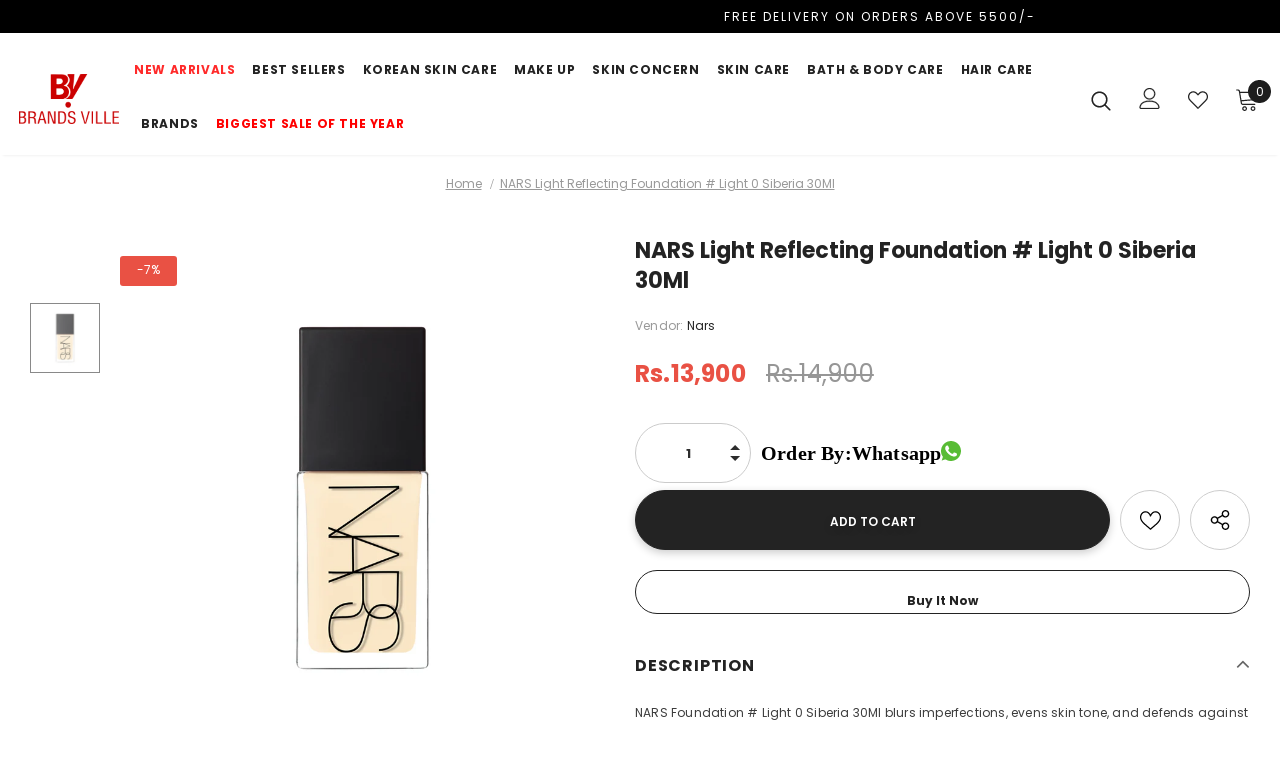

--- FILE ---
content_type: text/javascript; charset=utf-8
request_url: https://brandsville.pk/products/nars-light-reflecting-foundation-light-0-siberia-30ml.js
body_size: 389
content:
{"id":8389341380825,"title":"NARS Light Reflecting Foundation # Light 0 Siberia 30Ml","handle":"nars-light-reflecting-foundation-light-0-siberia-30ml","description":"\u003cp data-mce-fragment=\"1\"\u003eNARS Foundation # Light 0 Siberia 30Ml blurs imperfections, evens skin tone, and defends against environmental aggressors and blue light. With daily use, skin's clarity is visibly improved. Suitable for most skin types, try it today for 93% more even skin tone.\u003c\/p\u003e","published_at":"2023-11-11T15:30:35+05:00","created_at":"2023-11-10T14:53:23+05:00","vendor":"Nars","type":"","tags":["11\/10\/23","all-products","Face","Foundation","Mega sale","Nars","New arrival"],"price":1390000,"price_min":1390000,"price_max":1390000,"available":true,"price_varies":false,"compare_at_price":1490000,"compare_at_price_min":1490000,"compare_at_price_max":1490000,"compare_at_price_varies":false,"variants":[{"id":44269424410841,"title":"Default Title","option1":"Default Title","option2":null,"option3":null,"sku":"1.94E+11","requires_shipping":true,"taxable":false,"featured_image":null,"available":true,"name":"NARS Light Reflecting Foundation # Light 0 Siberia 30Ml","public_title":null,"options":["Default Title"],"price":1390000,"weight":500,"compare_at_price":1490000,"inventory_management":"shopify","barcode":null,"requires_selling_plan":false,"selling_plan_allocations":[]}],"images":["\/\/cdn.shopify.com\/s\/files\/1\/0649\/5453\/2057\/files\/NARS-Siberia-30Ml.jpg?v=1699690662"],"featured_image":"\/\/cdn.shopify.com\/s\/files\/1\/0649\/5453\/2057\/files\/NARS-Siberia-30Ml.jpg?v=1699690662","options":[{"name":"Title","position":1,"values":["Default Title"]}],"url":"\/products\/nars-light-reflecting-foundation-light-0-siberia-30ml","media":[{"alt":null,"id":33679064629465,"position":1,"preview_image":{"aspect_ratio":1.0,"height":800,"width":800,"src":"https:\/\/cdn.shopify.com\/s\/files\/1\/0649\/5453\/2057\/files\/NARS-Siberia-30Ml.jpg?v=1699690662"},"aspect_ratio":1.0,"height":800,"media_type":"image","src":"https:\/\/cdn.shopify.com\/s\/files\/1\/0649\/5453\/2057\/files\/NARS-Siberia-30Ml.jpg?v=1699690662","width":800}],"requires_selling_plan":false,"selling_plan_groups":[]}